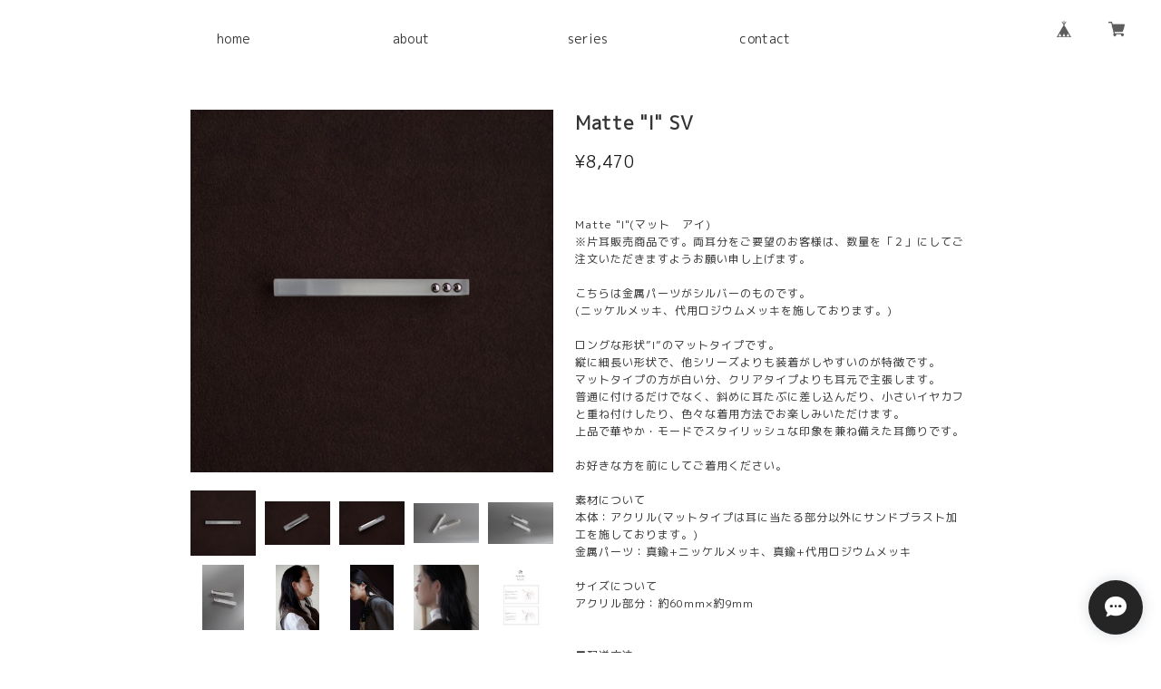

--- FILE ---
content_type: text/html; charset=UTF-8
request_url: https://www.temabaco.com/items/53959336/reviews?format=user&score=&page=1
body_size: 2842
content:
				<li class="review01__listChild">
			<figure class="review01__itemInfo">
				<a href="/items/94549769" class="review01__imgWrap">
					<img src="https://baseec-img-mng.akamaized.net/images/item/origin/819aeadcdc3e93fe2c6c181b11c6b9c3.jpg?imformat=generic&q=90&im=Resize,width=146,type=normal" alt="Matte &quot;egg-wave&quot; G" class="review01__img">
				</a>
				<figcaption class="review01__item">
					<i class="review01__iconImg ico--good"></i>
					<p class="review01__itemName">Matte &quot;egg-wave&quot; G</p>
										<p class="review01__itemVariation">S</p>
										<time datetime="2025-01-05" class="review01__date">2025/01/05</time>
				</figcaption>
			</figure><!-- /.review01__itemInfo -->
								</li>
				<li class="review01__listChild">
			<figure class="review01__itemInfo">
				<a href="/items/69725090" class="review01__imgWrap">
					<img src="https://baseec-img-mng.akamaized.net/images/item/origin/1fc7d742833c54990d555f758ef57823.jpg?imformat=generic&q=90&im=Resize,width=146,type=normal" alt="Matte B01 G" class="review01__img">
				</a>
				<figcaption class="review01__item">
					<i class="review01__iconImg ico--good"></i>
					<p class="review01__itemName">Matte B01 G</p>
										<p class="review01__itemVariation">M</p>
										<time datetime="2024-12-01" class="review01__date">2024/12/01</time>
				</figcaption>
			</figure><!-- /.review01__itemInfo -->
								</li>
				<li class="review01__listChild">
			<figure class="review01__itemInfo">
				<a href="/items/85508305" class="review01__imgWrap">
					<img src="https://baseec-img-mng.akamaized.net/images/item/origin/f58134140aded26ad81520cad99b6c1f.jpg?imformat=generic&q=90&im=Resize,width=146,type=normal" alt="Clear &quot;U/2&quot; G" class="review01__img">
				</a>
				<figcaption class="review01__item">
					<i class="review01__iconImg ico--good"></i>
					<p class="review01__itemName">Clear &quot;U/2&quot; G</p>
										<p class="review01__itemVariation">S</p>
										<time datetime="2024-05-03" class="review01__date">2024/05/03</time>
				</figcaption>
			</figure><!-- /.review01__itemInfo -->
								</li>
				<li class="review01__listChild">
			<figure class="review01__itemInfo">
				<a href="/items/78944667" class="review01__imgWrap">
					<img src="https://baseec-img-mng.akamaized.net/images/item/origin/6e4e5a469b87fedb0a924d26c2164748.jpg?imformat=generic&q=90&im=Resize,width=146,type=normal" alt="Susuki &quot;i&quot; G" class="review01__img">
				</a>
				<figcaption class="review01__item">
					<i class="review01__iconImg ico--good"></i>
					<p class="review01__itemName">Susuki &quot;i&quot; G</p>
										<p class="review01__itemVariation">M</p>
										<time datetime="2024-02-23" class="review01__date">2024/02/23</time>
				</figcaption>
			</figure><!-- /.review01__itemInfo -->
								</li>
				<li class="review01__listChild">
			<figure class="review01__itemInfo">
				<a href="/items/60790448" class="review01__imgWrap">
					<img src="https://baseec-img-mng.akamaized.net/images/item/origin/68083f656add21d754b949bcd1470d30.jpg?imformat=generic&q=90&im=Resize,width=146,type=normal" alt="Logo &quot;CO&quot; G" class="review01__img">
				</a>
				<figcaption class="review01__item">
					<i class="review01__iconImg ico--good"></i>
					<p class="review01__itemName">Logo &quot;CO&quot; G</p>
										<time datetime="2024-02-22" class="review01__date">2024/02/22</time>
				</figcaption>
			</figure><!-- /.review01__itemInfo -->
								</li>
				<li class="review01__listChild">
			<figure class="review01__itemInfo">
				<a href="/items/76359081" class="review01__imgWrap">
					<img src="https://baseec-img-mng.akamaized.net/images/item/origin/f138160820c51b9a6333b7ec409681c8.jpg?imformat=generic&q=90&im=Resize,width=146,type=normal" alt="Kaigara &quot;moonC&quot; G" class="review01__img">
				</a>
				<figcaption class="review01__item">
					<i class="review01__iconImg ico--good"></i>
					<p class="review01__itemName">Kaigara &quot;moonC&quot; G</p>
										<time datetime="2024-02-22" class="review01__date">2024/02/22</time>
				</figcaption>
			</figure><!-- /.review01__itemInfo -->
								</li>
				<li class="review01__listChild">
			<figure class="review01__itemInfo">
				<a href="/items/64469651" class="review01__imgWrap">
					<img src="https://baseec-img-mng.akamaized.net/images/item/origin/6b37ab766134ea13f5d1f01c1f803b28.jpg?imformat=generic&q=90&im=Resize,width=146,type=normal" alt="Try-on　&quot;i&quot; &quot;U&quot; &quot;UC&quot; “H”" class="review01__img">
				</a>
				<figcaption class="review01__item">
					<i class="review01__iconImg ico--good"></i>
					<p class="review01__itemName">Try-on　&quot;i&quot; &quot;U&quot; &quot;UC&quot; “H”</p>
										<time datetime="2023-07-18" class="review01__date">2023/07/18</time>
				</figcaption>
			</figure><!-- /.review01__itemInfo -->
								</li>
				<li class="review01__listChild">
			<figure class="review01__itemInfo">
				<a href="/items/64483125" class="review01__imgWrap">
					<img src="https://baseec-img-mng.akamaized.net/images/item/origin/ac7cb9753e7d14a41d70f73fd3807822.jpg?imformat=generic&q=90&im=Resize,width=146,type=normal" alt="Try-on　C,CC,moonC,B01" class="review01__img">
				</a>
				<figcaption class="review01__item">
					<i class="review01__iconImg ico--good"></i>
					<p class="review01__itemName">Try-on　C,CC,moonC,B01</p>
										<time datetime="2023-07-18" class="review01__date">2023/07/18</time>
				</figcaption>
			</figure><!-- /.review01__itemInfo -->
								</li>
				<li class="review01__listChild">
			<figure class="review01__itemInfo">
				<a href="/items/64482859" class="review01__imgWrap">
					<img src="https://baseec-img-mng.akamaized.net/images/item/origin/36f0c0fc69025dc2259d60b8e6476533.jpg?imformat=generic&q=90&im=Resize,width=146,type=normal" alt="Try-on C=mini,I,e,G,D" class="review01__img">
				</a>
				<figcaption class="review01__item">
					<i class="review01__iconImg ico--good"></i>
					<p class="review01__itemName">Try-on C=mini,I,e,G,D</p>
										<time datetime="2023-07-18" class="review01__date">2023/07/18</time>
				</figcaption>
			</figure><!-- /.review01__itemInfo -->
								</li>
				<li class="review01__listChild">
			<figure class="review01__itemInfo">
				<a href="/items/69737447" class="review01__imgWrap">
					<img src="/i/testpro1.png" alt="Momi &quot;C1dot&quot; G" class="review01__img">
				</a>
				<figcaption class="review01__item">
					<i class="review01__iconImg ico--good"></i>
					<p class="review01__itemName">Momi &quot;C1dot&quot; G</p>
										<time datetime="2023-07-13" class="review01__date">2023/07/13</time>
				</figcaption>
			</figure><!-- /.review01__itemInfo -->
								</li>
				<li class="review01__listChild">
			<figure class="review01__itemInfo">
				<a href="/items/67259398" class="review01__imgWrap">
					<img src="https://baseec-img-mng.akamaized.net/images/item/origin/2e1dd4c89007570e0c3a9f954891e06b.jpg?imformat=generic&q=90&im=Resize,width=146,type=normal" alt="Logo &quot;CO10&quot; G" class="review01__img">
				</a>
				<figcaption class="review01__item">
					<i class="review01__iconImg ico--good"></i>
					<p class="review01__itemName">Logo &quot;CO10&quot; G</p>
										<time datetime="2023-06-09" class="review01__date">2023/06/09</time>
				</figcaption>
			</figure><!-- /.review01__itemInfo -->
						<p class="review01__comment">主張しすぎずそれでいて存在感があり、お気に入りです。
色々なパターンで組み合わせができ、楽しませてくれます。
これからもお迎えしたいです、ありがとうございました。</p>
									<p class="review01__reply">この度はTema&#039;Bacoオンラインショップをご利用くださり、そして素敵なご感想を誠にありがとうございます。
気に入っていただけてとても光栄でうれしく思っております！
Tema&#039;Bacoの製品同士や、お手持ちのアクセサリーとの合わせも楽しんでいただけると嬉しいです！
これからもご愛用いただけますように！</p>
					</li>
				<li class="review01__listChild">
			<figure class="review01__itemInfo">
				<a href="/items/60790448" class="review01__imgWrap">
					<img src="https://baseec-img-mng.akamaized.net/images/item/origin/68083f656add21d754b949bcd1470d30.jpg?imformat=generic&q=90&im=Resize,width=146,type=normal" alt="Logo &quot;CO&quot; G" class="review01__img">
				</a>
				<figcaption class="review01__item">
					<i class="review01__iconImg ico--good"></i>
					<p class="review01__itemName">Logo &quot;CO&quot; G</p>
										<time datetime="2023-06-09" class="review01__date">2023/06/09</time>
				</figcaption>
			</figure><!-- /.review01__itemInfo -->
								</li>
				<li class="review01__listChild">
			<figure class="review01__itemInfo">
				<a href="/items/74554798" class="review01__imgWrap">
					<img src="https://baseec-img-mng.akamaized.net/images/item/origin/a9a78319bff3fd6789b639d176f6d6c0.jpg?imformat=generic&q=90&im=Resize,width=146,type=normal" alt="Clear &quot;moonC&quot; G" class="review01__img">
				</a>
				<figcaption class="review01__item">
					<i class="review01__iconImg ico--good"></i>
					<p class="review01__itemName">Clear &quot;moonC&quot; G</p>
										<time datetime="2023-06-09" class="review01__date">2023/06/09</time>
				</figcaption>
			</figure><!-- /.review01__itemInfo -->
								</li>
				<li class="review01__listChild">
			<figure class="review01__itemInfo">
				<a href="/items/64469651" class="review01__imgWrap">
					<img src="https://baseec-img-mng.akamaized.net/images/item/origin/6b37ab766134ea13f5d1f01c1f803b28.jpg?imformat=generic&q=90&im=Resize,width=146,type=normal" alt="Try-on　&quot;i&quot; &quot;U&quot; &quot;UC&quot; “H”" class="review01__img">
				</a>
				<figcaption class="review01__item">
					<i class="review01__iconImg ico--good"></i>
					<p class="review01__itemName">Try-on　&quot;i&quot; &quot;U&quot; &quot;UC&quot; “H”</p>
										<time datetime="2022-12-14" class="review01__date">2022/12/14</time>
				</figcaption>
			</figure><!-- /.review01__itemInfo -->
						<p class="review01__comment">とてもよかったです。
SMLのぱっと見の違いはほとんど分からないのですが、着けてみるとそれぞれ感じ方が違いました。
私は右と左でサイズが分かれました。自分の耳たぶの厚みが左右微妙に違うなんて考えたこともなかったので驚きました。
なんだかサイズが合わないような気がすると後になってから後悔するよりも、ずっと安価で確実だと思います。</p>
									<p class="review01__reply">この度はご丁寧なレビュー、そして貴重なご意見をを誠にありがとうございます。ご試着を楽しんでいただけたのが伝わってきまして大変嬉しいです。
左右で違う場合は、もし許容範囲内であれば小さい方に合わせていただくと、より安心してお使いいただけます。
もしそれでも難しい場合は、遠慮なくご相談くださいませ。
今回のご試着が今後の参考になれば幸いです！
</p>
					</li>
				<li class="review01__listChild">
			<figure class="review01__itemInfo">
				<a href="/items/64482859" class="review01__imgWrap">
					<img src="https://baseec-img-mng.akamaized.net/images/item/origin/36f0c0fc69025dc2259d60b8e6476533.jpg?imformat=generic&q=90&im=Resize,width=146,type=normal" alt="Try-on C=,I,e,G,D" class="review01__img">
				</a>
				<figcaption class="review01__item">
					<i class="review01__iconImg ico--good"></i>
					<p class="review01__itemName">Try-on C=,I,e,G,D</p>
										<time datetime="2022-12-14" class="review01__date">2022/12/14</time>
				</figcaption>
			</figure><!-- /.review01__itemInfo -->
						<p class="review01__comment">試着サンプルをお願いしてみて本当に良かったです。
自分に似合うデザインやサイズを、ゆっくり自分のリラックスできる環境で考えられます。
自分の耳の大きさや耳たぶの幅、厚みとのバランス感も知れました。</p>
									<p class="review01__reply">嬉しいお言葉を誠にありがとうございます！
お好きなサイズ感やデザインをご確認いただけてこちらも嬉しいです。
今後も何かございましたら遠慮なくご相談くださいませ…！</p>
					</li>
				<li class="review01__listChild">
			<figure class="review01__itemInfo">
				<a href="/items/64483125" class="review01__imgWrap">
					<img src="https://baseec-img-mng.akamaized.net/images/item/origin/ac7cb9753e7d14a41d70f73fd3807822.jpg?imformat=generic&q=90&im=Resize,width=146,type=normal" alt="Try-on　C,CC,B01" class="review01__img">
				</a>
				<figcaption class="review01__item">
					<i class="review01__iconImg ico--good"></i>
					<p class="review01__itemName">Try-on　C,CC,B01</p>
										<time datetime="2022-12-14" class="review01__date">2022/12/14</time>
				</figcaption>
			</figure><!-- /.review01__itemInfo -->
						<p class="review01__comment">気になるデザインのものを具体的にイメージしながら購入を検討できます</p>
									<p class="review01__reply">この度はレビューいただき誠にありがとうございます！
今後も何かございましたらお気軽にご相談くださいませ！</p>
					</li>
				<li class="review01__listChild">
			<figure class="review01__itemInfo">
				<a href="/items/60790184" class="review01__imgWrap">
					<img src="https://baseec-img-mng.akamaized.net/images/item/origin/6064e3bb70b61ebd7821b2a578e1917f.jpg?imformat=generic&q=90&im=Resize,width=146,type=normal" alt="Clear &quot;CCdot&quot; SV" class="review01__img">
				</a>
				<figcaption class="review01__item">
					<i class="review01__iconImg ico--good"></i>
					<p class="review01__itemName">Clear &quot;CCdot&quot; SV</p>
										<time datetime="2022-06-18" class="review01__date">2022/06/18</time>
				</figcaption>
			</figure><!-- /.review01__itemInfo -->
						<p class="review01__comment">Tema&#039;Bacoさんは、毎回過不足のない梱包で届くので安心です。
今回注文した作品はイヤーカフやリングとして身につけられるので、沢山活躍してくれるはずです。実際に身に着けてみましたが、さりげない存在感で可愛いです。
Tema&#039;Bacoさんの作品はアクリルの部分が多いので、色んな場面で身に着けて、オシャレをさりげなく楽しむことができるのが最大の魅力だと思います。
今後のご活躍も目が離せません！</p>
									<p class="review01__reply">いつもTema&#039;Bacoオンラインショップをご利用くださり、そして素敵なご感想も誠にありがとうございます。
主張は強すぎず、だけど無さすぎず、身に着けている方にスッと馴染んでいくようなアクセサリーを目指しているので、まさにそのように楽しんでいただけていることがとてもうれしいです・・・！
梱包も問題なく安心いたしました！
今後もいろいろな場面でお好きなコーディネートを楽しんでいただけると嬉しいです！</p>
					</li>
				<li class="review01__listChild">
			<figure class="review01__itemInfo">
				<a href="/items/60789580" class="review01__imgWrap">
					<img src="https://baseec-img-mng.akamaized.net/images/item/origin/ada8ddf2a1510a5787f8deae3f6e7ecb.jpg?imformat=generic&q=90&im=Resize,width=146,type=normal" alt="Clear &quot;CCmini&quot; G" class="review01__img">
				</a>
				<figcaption class="review01__item">
					<i class="review01__iconImg ico--good"></i>
					<p class="review01__itemName">Clear &quot;CCmini&quot; G</p>
										<time datetime="2022-04-05" class="review01__date">2022/04/05</time>
				</figcaption>
			</figure><!-- /.review01__itemInfo -->
								</li>
				<li class="review01__listChild">
			<figure class="review01__itemInfo">
				<a href="/items/60790010" class="review01__imgWrap">
					<img src="https://baseec-img-mng.akamaized.net/images/item/origin/e1221e176b9b03b78570835b43370817.jpg?imformat=generic&q=90&im=Resize,width=146,type=normal" alt="Clear &quot;CCplate&quot; G" class="review01__img">
				</a>
				<figcaption class="review01__item">
					<i class="review01__iconImg ico--good"></i>
					<p class="review01__itemName">Clear &quot;CCplate&quot; G</p>
										<time datetime="2022-04-05" class="review01__date">2022/04/05</time>
				</figcaption>
			</figure><!-- /.review01__itemInfo -->
								</li>
				<li class="review01__listChild">
			<figure class="review01__itemInfo">
				<a href="/items/43500276" class="review01__imgWrap">
					<img src="https://baseec-img-mng.akamaized.net/images/item/origin/5b3e325eb429d1fa7b0641bd9ae3fad8.jpg?imformat=generic&q=90&im=Resize,width=146,type=normal" alt="Clear &quot;i&quot; G" class="review01__img">
				</a>
				<figcaption class="review01__item">
					<i class="review01__iconImg ico--good"></i>
					<p class="review01__itemName">Clear &quot;i&quot; G</p>
										<time datetime="2022-04-05" class="review01__date">2022/04/05</time>
				</figcaption>
			</figure><!-- /.review01__itemInfo -->
						<p class="review01__comment">包装の段階から可愛くてワクワクしました！
もちろん本体も可愛く、着けるとテンションが上がります！
そして、手書きのメッセージも嬉しかったです。
注文した3点、それぞれ重ね付けして楽しみたいです♪</p>
									<p class="review01__reply">この度はご注文誠にありがとうございます！
無事に届き、そして素敵なお言葉までいただけて大変嬉しく思っております。
お客様の日常がより彩り豊かになりますように。
お迎えいただいた3点をご自分の色に染めながら楽しんでいただけると嬉しいです！
また何かございましたらお気軽にご連絡くださいませ。</p>
					</li>
		

--- FILE ---
content_type: text/css
request_url: https://thebase.com/css/shopTemplate/v4/shop_107.css?1761880186595
body_size: 6095
content:
body {
    color: #777;
    font-size: 13px;
    -webkit-font-smoothing: antialiased;
    line-height: 19px;
    margin: 0;
}
body {
        background-color:#CEB5FF;
        font-family: Lato,"ヒラギノ角ゴ ProN W3", "Hiragino Kaku Gothic ProN", "メイリオ", Meiryo, sans-serif;
    }

h1 {
    font-size: 21px;
    line-height: 26px;
    line-height: 60px;
    margin: 0 0 20px;
    word-wrap: break-word;
}

h2 {
    font-size: 15px;
    font-weight: 700;
    line-height: 19px;
    margin: 0 0 10px;
}

p {
    margin: 10px 0;
}

img {
    border-style: none;
}
li {
    list-style-type: none;
}

.row {
    color: #b6b6b6;
    font-size: 0;
    line-height: 0;
    padding: 0;
}

.column {
    display: inline-block;
    /* Fix for Internet Explorer 7 */
    *display: inline;
    font-size: 14px;
    line-height: 30px;
    margin-right: 10px;
    vertical-align: top;
    zoom: 1;
}

header {
    max-width: 960px;
    position: relative;
    word-wrap: break-word;
}
header {
        margin: 80px auto 50px;
    }


header h1 a {
    color: #777;
    display: block;
    -webkit-font-smoothing: antialiased;
    text-decoration: none;
    -webkit-transition-duration: 0.3s;
    -moz-transition-duration: 0.3s;
    -o-transition-duration: 0.3s;
    transition-duration: 0.3s;
}

header h1 a:hover {
    color: #b6b6b6;
}

#search_container {
    display: inline-block;
    /* Fix for Internet Explorer 7 */
    *display: inline;
    margin: 18px 0 0 10px;
    vertical-align: bottom;
    zoom: 1;
}

.wrap {
    margin: 0 auto;
    max-width: 960px;
    text-align: center;
}

#logotype {
    font-size: 62px;
    font-weight: bold;
    line-height: 68px;
    margin: 0 auto 10px;
    text-transform: uppercase;
    width: 960px;
}


#main_navigation {
    display: inline;
    float: right;
    margin-right: 0;
}

#main_navigation ul {
    border-bottom: 1px solid #ddd;
    font-size: 24px;
    margin-top: 18px;
}

#main_navigation li {
    display: inline-block;
    *display: inline;
    font-size: 24px;
    line-height: 30px;
    margin: 0 5px;
    max-width: 400px;
    overflow: hidden;
    text-overflow: ellipsis;
    white-space: nowrap;
    *zoom: 1;
}

#main_navigation .child_navigation a {
    font-size: 14px;
    line-height: 17px;
}

#base_search input {
    background: url(//dhskp7m6mg2zv.cloudfront.net/theme_assets/1839/magglas.png)
        no-repeat 5px 50% #fff;
    border: 1px solid #d2d2d2;
    -webkit-border-radius: 20px;
    -moz-border-radius: 20px;
    border-radius: 20px;
    color: #999;
    font-size: 15px;
    font-weight: 400;
    line-height: 18px;
    margin: 0;
    padding: 2px 10px 2px 23px;
    position: relative;
    top: 2px;
    width: 100px;
}

#base_search input:focus {
    color: #000;
    outline: 0;
}

#base_search_results {
    background-color: #fff;
    border: 1px solid #d5d5d5;
    -webkit-border-radius: 5px;
    -moz-border-radius: 5px;
    border-radius: 5px;
    -webkit-box-shadow: 0 3px 5px rgba(0, 0, 0, 0.2);
    -moz-box-shadow: 0 3px 5px rgba(0, 0, 0, 0.2);
    box-shadow: 0 3px 5px rgba(0, 0, 0, 0.2);
    font-size: 16px;
    left: auto;
    line-height: 19px;
    right: 2px;
    top: 29px;
}


#base_search_results .item {
    border-top: 1px solid #d5d5d5;
}

#base_search_results .title {
    font-weight: 700;
}

#base_search_results .price {
    color: #999;
    font-size: 13px;
    font-weight: 700;
    line-height: 16px;
}

.product_list li {
    -webkit-border-radius: 5px;
    -moz-border-radius: 5px;
    -ms-border-radius: 5px;
    -o-border-radius: 5px;
    border-radius: 5px;
    box-shadow: 2px 3px 2px 1px #e5e5e5;
    font-size: 14px;
    font-weight: 700;
    line-height: 21px;
    margin: 10px;
    overflow: hidden;
    text-align: left;
    width: 300px;
}

.product_list li:active {
    box-shadow: none;
}
.product_list li a {
    -webkit-border-radius: 5px;
    -moz-border-radius: 5px;
    -ms-border-radius: 5px;
    -o-border-radius: 5px;
    border-radius: 5px;
    color: #989898;
    display: block;
    padding: 0;
    text-decoration: none;
    -webkit-transition-duration: 0.3s;
    -moz-transition-duration: 0.3s;
    -o-transition-duration: 0.3s;
    transition-duration: 0.3s;
}
.product_list li a:hover {
    filter: alpha(opacity=70); /* ie lt 8 */
    -ms-filter: "alpha(opacity=70)"; /* ie 8 */
    -moz-opacity: 0.7;
    opacity: 0.7; /* FF lt 1.5, Netscape */
    -khtml-opacity: 0.7; /* Safari 1.x */
    zoom: 1;
}
.product_list li a:active {
    box-shadow: none;
    left: 2px;
    position: relative;
    top: 2px;
}
.product_list li a .item-detail {
    background: #fff;
    height: 110px;
    position: relative;
}
.product_list li a .item-detail .labels {
    display: flex;
    justify-content: center;
}
.product_list li a .item-detail .labels p {
    margin: 0;
}
.product_list li a .item-detail .labels p:not(:first-child) {
    margin-left: 10px;
}
.product_list li a .item-detail h2 {
    height: 40px;
    line-height: 20px;
    overflow: hidden;
}
.product_list li a .item-detail .soldout {
    background-color: rgba(152, 152, 152, 0.8);
    bottom: 0;
    -ms-filter: "progid:DXImageTransform.Microsoft.Gradient(GradientType=0,StartColorStr=#77000000,EndColorStr=#77000000)";
    filter: progid:DXImageTransform.Microsoft.Gradient(GradientType=0,StartColorStr=#7000,EndColorStr=#7000);
    left: 0;
    line-height: 110px;
    padding: 0;
    position: absolute;
    right: 0;
    top: 0;
}
.product_list li a .item-detail .soldout:not(:target) {
    -ms-filter: none;
    filter: none;
}

.product_list li a .item-detail .soldout p {
    color: #fff;
    font-size: 24px;
    font-weight: normal;
    letter-spacing: 3px;
    margin: 0;
    text-align: center;
}
.product_list .image_container {
    background-color: #fff;
    -webkit-border-top-left-radius: 4px;
    -moz-border-top-left-radius: 4px;
    -o-border-top-left-radius: 4px;
    border-top-left-radius: 4px;
    -webkit-border-top-right-radius: 4px;
    -moz-border-top-right-radius: 4px;
    -o-border-top-right-radius: 4px;
    border-top-right-radius: 4px;
    height: 300px;
    line-height: 300px;
    margin-top: 1px;
    overflow: hidden;
    text-align: center;
}
.product_list .image_container img {
    background-color: #fff;
    -webkit-border-radius: 5px 5px 0 0;
    -moz-border-radius: 5px 5px 0 0;
    -ms-border-radius: 5px 5px 0 0;
    -o-border-radius: 5px 5px 0 0;
    border-radius: 5px 5px 0 0;
    display: inline-block;
    max-height: 300px;
    max-width: 300px;
    vertical-align: middle;
}
.product_list h2 {
    margin: 0 auto;
    overflow: hidden;
    padding: 20px 0 0;
    text-align: center;
    width: 230px;
    word-wrap: break-word;
}
.product_list .price {
    text-align: center;
}
.product_list .discountPrice {
    color: #e75c5c;
    margin: 0;
    padding: 0;
    text-align: center;
}
.product_list .discountPrice__ratio {
    border: 1px solid #e75c5c;
    display: inline-block;
    font-size: 12px;
    font-weight: bold;
    line-height: 18px;
    margin-right: 5px;
    padding: 0 5px;
    vertical-align: top;
}
.product_list .discountPrice__calcPrice {
    display: inline-block;
    font-size: 14px;
    font-weight: bold;
    line-height: 19px;
    padding-top: 1px;
    vertical-align: top;
    white-space: nowrap;
}
.product_list .comingSoon {
    color: #11beae;
    font-size: 14px;
    margin: 0;
    padding: 0;
    text-align: center;
}
.product_list .preOrder, .product_list .lottery, .product_list .takeout, .product_list .community {
    border: 1px solid #252525;
    border-radius: 2px;
    color: #252525;
    font-size: 10px;
    font-weight: bold;
    padding: 0;
    text-align: center;
    line-height: 18px;
    width: 70px;
    margin: 4px auto 0;
}
.product_list .community {
    background-color: #f2bb31;
    border: 1px solid #f2bb31;
    color: #fff;
}
a:hover .show_on_hover {
    opacity: 1;
}

#product_info {
    margin: 40px auto;
    width: 980px;
}

#product_info .image_container {
    background-color: #f6f6f6;
    width: 640px;
}

#product_info .image_container img {
    max-width: 640px;
}

#product_info .details_container {
    margin-left: 40px;
    text-align: left;
    width: 300px;
}

#product_info h1 {
    margin: 0 0 3px;
}

#product_info .price {
    font-size: 15px;
    font-weight: 600;
    line-height: 18px;
    margin: 2px 0;
}

#product_info .currency {
    font-size: 14px;
    margin-left: 1px;
}

#product_info .description {
    color: #222;
    font-size: 13px;
    line-height: 19px;
    margin: 18px 0;
}

#product_info .variations_container {
    margin: 10px 0;
}

#product_info .add_to_cart {
    margin: 20px 0;
}

#product_info .out_of_stock {
    color: indianRed;
    font-style: italic;
    margin: 30px 0;
}

#product_info .terms {
    font-size: 11px;
    line-height: 15px;
    text-align: left;
}

#product_info .terms .link {
    margin-top: 10px;
}

#product_info .terms a {
    color: #999;
}

#product_info .terms a:hover {
    color: indianRed;
}

#related_products {
    border-top: 1px dashed indianRED;
    margin-top: 80px;
    padding: 70px;
}

.base_add_to_cart_button {
    background-color: #e3e6e4;
    border: 0;
    -webkit-border-radius: 30px;
    -moz-border-radius: 30px;
    border-radius: 30px;
    color: #939494;
    cursor: pointer;
    font-size: 15px;
    font-weight: 700;
    line-height: 18px;
    min-width: 120px;
    padding: 8px 12px;
    text-align: center;
    -webkit-transition: background-color 0.2s ease-in-out,
        color 0.2s ease-in-out;
    -moz-transition: background-color 0.2s ease-in-out, color 0.2s ease-in-out;
    -ms-transition: background-color 0.2s ease-in-out, color 0.2s ease-in-out;
    -o-transition: background-color 0.2s ease-in-out, color 0.2s ease-in-out;
    transition: background-color 0.2s ease-in-out, color 0.2s ease-in-out;
}


.base_add_to_cart_button:active {
    background-color: #0d629c;
}

.page_container {
    color: #222;
    margin: 40px auto;
    max-width: 800px;
}

.page_container h1 {
    margin: 0 0 20px;
}

#base {
    float: right;
    position: absolute;
    right: 20px;
    top: 10px;
    width: 145px;
}

footer {
    background-color: #fff;
    margin-top: 30px;
    width: 100%;
}

footer ul {
    margin: 0 auto;
    padding: 24px 0 100px;
    width: 960px;
}

footer ul li a {
    color: #333;
    font-size: 12px;
    -webkit-font-smoothing: antialiased;
    text-decoration: none;
    -webkit-transition-duration: 0.3s;
    -moz-transition-duration: 0.3s;
    -o-transition-duration: 0.3s;
    transition-duration: 0.3s;
}

footer ul li a:hover {
    opacity: 0.7;
}

footer ul li {
    float: right;
}
footer ul li.column {
    float: left;
}

/* common */
.clearfix:after {
    clear: both;
    content: ".";
    display: block;
    font-size: 0;
    height: 0;
    visibility: hidden;
}

.clearfix {
    display: inline-block;
}

/* Hides from IE Mac */
* html .clearfix {
    height: 1%;
}
.clearfix {
    display: block;
}
/* End Hack */

/* common
-------------------------------------------------------------- */

.fb-like,
.fb_iframe_widget {
    vertical-align: top;
}

#twitter-widget-0 {
    width: 75px;
}

#twitter-widget-1 {
    width: 75px;
}

/* Pinned Blog
-------------------------------------------------------------- */
.pinnedBlog {
    margin: 0 auto;
    width: 960px;
}
.pinnedBlog .pinnedBlog_title {
    font-size: 12px;

}
.pinnedBlog .pinnedBlog_title {
        padding: 0 10px;
        margin: 0 0 30px;
    }

.pinnedBlog .pinnedBlog_title::before {
    content: "\e919";
    font-family: "shopicon";
    padding: 0 5px 0 0;
}
.pinnedBlog .pinnedBlog_title a {
    color: inherit;
    text-decoration: none;
}
.publish_date.blog_pinned::before {
    content: "\e929";
    font-family: "shopicon";
    padding: 0 2px 0 0;
}

/* body.tempTop
-------------------------------------------------------------- */

/* body.tempDetail
-------------------------------------------------------------- */
#item_page_wrap {
    background-color: #fff;
    -moz-border-radius: 10px;
    -webkit-border-radius: 10px;
    -o-border-radius: 10px;
    -ms-border-radius: 10px;
    border-radius: 10px;
    margin: 0 auto 65px;
    padding: 50px;
    width: 860px;
    word-wrap: break-word;
}

#item_page_wrap #first_column {
    display: inline-block;
    margin-right: 20px;
    text-align: left;
    vertical-align: top;
    width: 400px;
}

#item_page_wrap #second_column {
    display: inline-block;
    text-align: left;
    width: 430px;
}

#item_page_wrap h1 {
    color: #333;
    font-size: 20px;
    font-weight: bold;
    line-height: 1.5em;
    margin-bottom: 40px;
    max-width: 100%;
    text-align: left;
    z-index: 1;
}

#item_page_wrap #item_detail {
    color: #808080;
    font-size: 14px;
    line-height: 1.6em;
    margin: 48px 0 24px;
    text-align: left;
}
#item_page_wrap .item_priceArea {
    margin: 0 0 20px;
}
#item_page_wrap .item_priceArea.item_priceArea--soldOut .item_price,
#item_page_wrap .item_priceArea.item_priceArea--soldOut .discountPrice {
    text-decoration: line-through;
}
#item_page_wrap .item_price {
    color: #1a1a1a;
    font-size: 18px;
    margin-bottom: 30px;
    text-align: left;
}
#item_page_wrap .discountPrice {
    margin: 0 0 30px;
}
#item_page_wrap .discountPrice__default {
    color: #666;
    display: inline-block;
    font-size: 14px;
    line-height: 20px;
    text-decoration: line-through;
    vertical-align: top;
}
#item_page_wrap .discountPrice__ratio {
    border: 1px solid #e75c5c;
    color: #e75c5c;
    display: inline-block;
    font-size: 12px;
    font-weight: bold;
    line-height: 18px;
    margin-left: 10px;
    padding: 0 5px;
    vertical-align: top;
}
#item_page_wrap .discountPrice__calcPrice {
    color: #e75c5c;
    display: inline;
    font-size: 18px;
    font-weight: bold;
    line-height: 40px;
    padding: 10px 0 0;
}
#item_page_wrap .soldout {
    color: #e27b8b;
    font-size: 16px;
    margin: 0 0 0 15px;
}
#item_page_wrap .comingSoon {
    color: #11beae;
    font-size: 16px;
    margin: 0 0 20px;
}

#item_page_wrap .preOrder, #item_page_wrap .lottery, #item_page_wrap .takeout, #item_page_wrap .community {
    margin: 16px 0;
}

#item_page_wrap .preOrder__label, #item_page_wrap .lottery__label, #item_page_wrap .takeout__label, #item_page_wrap .community__label {
    border: 1px solid #252525;
    border-radius: 2px;
    color: #252525;
    display: inline-block;
    font-size: 12px;
    font-weight: bold;
    padding: 6px 6px 4px;
    margin: 0 0 4px 0;
}

#item_page_wrap .preOrder__data, #item_page_wrap .lottery__data {
    font-size: 12px;
    color: #252525;
}

#item_page_wrap .takeout .takeout__data  {
    font-size: 12px;
    margin-top: 4px;
    display: block;
}

#item_page_wrap .lottery > * {
    margin-bottom: 8px;
}

#item_page_wrap #itemAttention {
    border-bottom: 1px solid #cbcbcb;
    color: #999;
    font-size: 11px;
    line-height: 1.1em;
    margin-bottom: 40px;
    padding-bottom: 35px;
    text-align: left;
}
#item_page_wrap #itemAttention .attention {
    line-height: 1.4;
}
#item_page_wrap #itemAttention .attention.deliveryShortestDay {
    border: 1px solid #11BEAE;
    color: #11BEAE;
    display: inline-block;
    font-size: 11px;
    font-weight: bold;
    margin-bottom: 30px;
    padding: 5px 10px;
}
#item_page_wrap #itemAttention .attention.free {
    font-weight: bold;
}
#item_page_wrap #itemAttention .attention.free .free__text {
    color: #11BEAE;
    font-weight: bold;
}
#item_page_wrap #itemAttention   .takeout__text {
    color: #252525;
    cursor: pointer;
    font-weight: bold;
    margin: 0 3px;
    text-decoration: underline;
}
#item_page_wrap #itemAttention .attention.salesPeriod {
}
#item_page_wrap #itemAttention .attention.salesPeriod.salesPeriod--term {
    background: #ceefeb;
    border: 1px solid #11beae;
    color: #11beae;
    font-size: 13px;
    font-weight: bold;
    line-height: 1.7;
    margin-bottom: 36px;
    padding: 10px 0 10px 14px;
}
#item_page_wrap #itemAttention .attention.salesPeriod.salesPeriod--willStart {
    background: #ceefeb;
    border: 1px solid #11beae;
    color: #11beae;
    font-size: 13px;
    font-weight: bold;
    line-height: 1.7;
    margin-bottom: 30px;
    padding: 10px 0 10px 14px;
    text-align: center;
}
#item_page_wrap #itemAttention .attention.salesPeriod.salesPeriod--available {
}
#item_page_wrap #itemAttention .attention.salesPeriod.salesPeriod--willEnd {
}
#item_page_wrap #itemAttention .attention.salesPeriod.salesPeriod--finish {
    border: 1px solid #999;
    color: #999;
    font-size: 13px;
    font-weight: bold;
    line-height: 1.7;
    margin-bottom: 36px;
    padding: 10px 0 10px 14px;
    text-align: center;
}

#item_page_wrap #purchase_form #itemSelect {
    font-size: 20px;
}
#item_page_wrap #purchase_form #itemSelect label {
    font-size: 14px;
}
#item_page_wrap #purchase_form #itemSelect select {
    margin-bottom: 0;
}
#item_page_wrap #purchase_form input,
#item_page_wrap #purchase_form select {
    width: 100%;
    display: block;
    box-sizing: border-box;
    margin-bottom: 16px;
    overflow: hidden;
    text-overflow: ellipsis;
    white-space: nowrap;
    word-wrap: normal;
}

#item_page_wrap #purchase_form #itemSelect input::placeholder {
    font-size: 14px;
    color: #CCCCCC;
}

#item_page_wrap #purchase_form label {
    font-size: 14px;
    margin: 16px 0 8px 0;
    line-height: 1em;
    display: block;
}

#item_page_wrap #purchase_form .itemOption__caption {
    font-size: 12px;
    margin: 8px 0 8px 0;
    line-height: 1.5em;
    display: block;
}

#item_page_wrap #purchase_form .itemOption__bottomCaptionBlock {
    margin-top: -8px;
}

#item_page_wrap #purchase_form .itemOption__caption--error {
    float: left;
    font-size: 12px;
    line-height: 1em;
    display: block;
    color: #F07F7F;
}

#item_page_wrap #purchase_form .itemOption__count {
    float: right;
    font-size: 12px;
    line-height: 1em;
    display: block;
    color: #777777;
}

#item_page_wrap #purchase_form .itemOption__count--error {
    color: #F07F7F;
}

#item_page_wrap #purchase_form #itemSelect .itemOption__input[data-dirty="true"][data-has-error="true"] {
    border: #F07F7F 1px solid;
}

#item_page_wrap #purchase_form #amountSelect#amountSelect {
    width:auto;
    max-width: 375px;
}

#item_page_wrap #purchase_form .purchaseButton {
    margin-top: 10px;
}
#item_page_wrap #purchase_form .purchaseButton .purchaseButton__btn {
    background-color: #4d4d4d;
    border: none;
    color: #fff;
    cursor: pointer;
    display: block;
    font-size: 15px;
    -webkit-font-smoothing: antialiased;
    font-weight: bold;
    height: 50px;
    line-height: 50px;
    margin: 30px 0 0;
    padding: 0;
    text-align: center;
    text-decoration: none;
    -webkit-transition-duration: 0.2s;
    -moz-transition-duration: 0.2s;
    -o-transition-duration: 0.2s;
    transition-duration: 0.2s;
    -webkit-transition-timing-function: ease-in-out;
    -moz-transition-timing-function: ease-in-out;
    -o-transition-timing-function: ease-in-out;
    transition-timing-function: ease-in-out;
    width: 100%;
}
#item_page_wrap #purchase_form .purchaseButton .purchaseButton__btn:hover {
    filter: alpha(opacity=60); /* ie lt 8 */
    -ms-filter: "alpha(opacity=60)"; /* ie 8 */
    -moz-opacity: 0.6;
    opacity: 0.6; /* FF lt 1.5, Netscape */
    -khtml-opacity: 0.6; /* Safari 1.x */
    zoom: 1;
}
#item_page_wrap
#purchase_form
.purchaseButton
.purchaseButton__btn.purchaseButton__btn--comingSoonStay:disabled {
    cursor: not-allowed;
    opacity: 0.6;
}

#item_page_wrap
#purchase_form
.purchaseButton
.purchaseButton__btn.purchaseButton__btn--notApplying:disabled {
    cursor: not-allowed;
    opacity: 0.6;
}
#item_page_wrap #purchase_form .purchaseButton .purchaseButton__btn:disabled {
    background: #d6d6d6;
    cursor: not-allowed;
}

#item_page_wrap #purchase_form .purchaseButton .purchaseButton__btn:disabled:hover {
    opacity: 1;
}

/*
 *#social
 */
#item_page_wrap .shareButtons {
    clear: both;
    margin: 60px 0 0;
}
#item_page_wrap #embedded_tag {
    text-align: center;
}
#item_page_wrap p {
    margin: 5px 0;
}
#item_page_wrap #embedded_tag p {
    color: #b6b6b6;
    font-size: 0.8em;
}
#item_page_wrap #embedded_tag textarea {
    width: 80%;
}

/* jquery.bxslider */
#item_page_wrap .bxslider {
    display: block;
    margin: 0;
    padding: 0;
    position: relative;
}
#item_page_wrap .bxslider .img_box {
    height: 400px;
    line-height: 400px;
    text-align: center;
    vertical-align: middle;
    width: 400px;
}
#item_page_wrap .bxslider .img_box img {
    margin-top: -1px;
    max-height: 400px;
    max-width: 400px;
    vertical-align: middle;
}
#item_page_wrap #bx-pager {
    margin: 20px -10px 0 0;
    overflow: hidden;
    width: 410px;
}
#item_page_wrap #bx-pager a {
    float: left;
    margin: 0 10px 10px 0;
    max-height: 72px;
    max-width: 72px;
}
#item_page_wrap #bx-pager a:first-child {
    margin-left: 0;
}
#item_page_wrap #bx-pager .small_img_box {
    cursor: pointer;
    height: 72px;
    line-height: 72px;
    text-align: center;
    vertical-align: middle;
    width: 72px;
}
#item_page_wrap #bx-pager .small_img_box img {
    max-height: 72px;
    max-width: 72px;
    vertical-align: middle;
}

#reportMessage {
    background-color: #dff0d8;
    border-color: #d6e9c6;
    -webkit-border-radius: 4px;
    -moz-border-radius: 4px;
    border-radius: 4px;
    color: #468847;
    font-size: 14px;
    margin: 20px;
    padding: 14px;
}

#reportBtn {
    float: left;
    text-decoration: none;
}

#reportBtn a {
    color: #989898;
    cursor: pointer;
    display: block;
    font-size: 11px;
    margin-top: 2px;
    text-decoration: none;
}
#reportBtn a:hover {
    text-decoration: underline;
}

#reportBtn a button {
    cursor: pointer;
    font-size: 10px;
    padding: 2px;
}

header nav .menu {
    float: left;
    list-style: none;

    padding: 0;
}
header nav .menu {
        margin: 0;
    }

header nav .menu li {
    display: inline-block;
    float: left;
    font-size: 14px;
    letter-spacing: 0.3px;
    margin-left: 20px;
    padding: 8px 0;
    text-align: center;
    text-transform: uppercase;
}

nav .menu li:first-child {
    margin-left: 0;
}

nav .menu li:hover {
    border-bottom: 1px solid;
    height: 18px;
}

nav .menu li a {
    margin-bottom: 5px;
    padding: 8px 15px;
    text-decoration: none;
}

nav .menu li #category-menu span {
    padding: 0 15px;
}

nav .menu .languageSelect {
    margin: 0 !important;
    padding: 0 !important;
}

nav .menu .languageSelect:hover {
    border: none;
}

nav .menu .languageSelect #i18 select {
    border: none;
    border-radius: 5px;
}

.template #category-menu {
    display: block;
}
.template #category-menu span {
    cursor: pointer;
}
.template #category-menu .category-list {
    display: none;
}
.template #category-menu:hover .category-list {
    display: block;
    padding: 20px 0 0;
    position: absolute;
    z-index: 9999;
}
.template #category-menu .category-list ul {
    background-color: #fff;
    border: 1px solid #ccc;
    border-radius: 5px;
    box-shadow: 0 1px 3px rgb(100, 100, 100);
    cursor: pointer;
    margin: 0;
    min-width: 100px;
    padding: 10px;
}
.template #category-menu .category-list ul li {
    border: none;
    float: none;
    height: auto;
    line-height: 26px;
    margin: 0;
    padding: 0;
    position: relative;
    text-align: left;
    width: 100%;
}
.template #category-menu .category-list ul li a {
    display: inline;
    font-size: 12px;
    font-weight: normal;
    letter-spacing: 1px;
    line-height: 18px;
}
.template #category-menu .category-list ul li a:hover {
    border-bottom: none;
    text-decoration: underline;
}

.template header nav .menu li #category-menu:hover .category-list ul li {
    display: block;
}

.template .navigation #category-menu:hover .category-list {
    padding: 12px 0 0;
}

.template ul.menu li #category-menu .category-list ul {
    border-radius: 0;
    padding: 0;
}
.template ul.menu li #category-menu .category-list ul li {
    border-bottom: solid 1px #bfbfbf;
    -webkit-transition-duration: 0.2s;
    -moz-transition-duration: 0.2s;
    -o-transition-duration: 0.2s;
    transition-duration: 0.2s;
}
.template ul.menu li #category-menu .category-list ul li:hover {
    background-color: #ccc;
}
.template ul.menu li #category-menu .category-list ul li:last-child {
    border-bottom: none;
}
.template ul.menu li #category-menu .category-list ul li a {
    display: block;
    margin: 0;
    max-width: 400px;
    /* ▼1行制限 */
    overflow: hidden;
    padding: 10px 20px;
    text-overflow: ellipsis;
    white-space: nowrap;
    /* ▲1行制限 */
}
.template ul.menu li #category-menu .category-list ul li a:hover {
    text-decoration: none;
}

/* 中カテゴリを表示 */
.template
#category-menu
.appsItemCategoryTag_child
.appsItemCategoryTag_lowerchild {
    display: none;
    left: 99%;
    position: absolute;
    top: -1px;
    z-index: -1;
}

.template #category-menu .appsItemCategoryTag_lowerchild:hover,
.template
#category-menu
.appsItemCategoryTag_child:hover
.appsItemCategoryTag_lowerchild {
    display: block;
}

/* .categoryTitle01
-------------------------------------------------------------- */
.tempTop .categoryTitle01 {
    clear: both;
    font-size: 20px;
    font-weight: bold;
    line-height: 1.1;

}
.tempTop .categoryTitle01 {
        margin: 50px 0 0;
    }


/* .childCategoryList01
-------------------------------------------------------------- */
.childCategoryList01 {
    margin: 0;
    overflow: hidden;
    padding: 10px 0 0;
}

.childCategoryList01_child {
    float: left;
    font-size: 14px;
    margin: 0 30px 0 0;
    padding: 7px 0;
}

.childCategoryList01_link {
    text-decoration: none;
}
.childCategoryList01_link:hover {
    text-decoration: underline;
}

/*******************************************************************/
/*******************************************************************/
/*******************************************************************/
/*******************************************************************/
/*******************************************************************/

/*====================================================================
 common
====================================================================*/
body.template {
}

.mainHeaderNavColor,
.childCategoryList01_link,
.categoryTitle01 {
    color: #333;
}
.logoText {
        color: #333;
    }


/* clearfix */
.clearfix {
    zoom: 1;
}
.clearfix:after {
    clear: both;
    content: "";
    display: block;
}

.boxRight {
    float: right !important;
}

section.tmpBox {
    background-color: #fff;
    border-radius: 5px;
    color: #333;
    line-height: 1.4em;
    margin: 0 auto;
    padding: 50px 0;
    text-align: center;
    width: 960px;
}

#header {
}

#header h1 {
    max-width: 960px;
}
#header h1 {
        margin-bottom: 50px;
    }


#header h1 a {
    font-size: 37px;
    font-weight: 100;
    line-height: 37px;
    margin-bottom: 30px;
    text-transform: uppercase;
    word-wrap: break-word;
}

#header h1 a:hover {
    text-decoration: none;
}
#header #logo {
    display: inline;
    margin-bottom: 40px;
    max-width: 960px;
}
#header #logo img {
    max-width: 960px;
}
#header #logo img {
        vertical-align:top;
    }


/* mainFooter */
#mainFooter {
}
#mainFooter ul li {
    float: left;
    line-height: 20px;
    margin: 0 30px 0 0;
}
#mainFooter ul li:last-child {
    margin-right: 0;
}
#mainFooter .socialBtnList {
}
#mainFooter .sns {
    float: left;
}
#mainFooter .sns.fb {
    float: right;
    margin: 0 0 0 16px;
}
#mainFooter .sns.tw {
    float: left;
    margin: 0;
}
#mainFooter .sns.tw iframe {
    vertical-align: top;
}

/*====================================================================
 common: 対象ページ郡
====================================================================*/
.template #category-menu .category-list ul a {
    color: #000;
}

/**
 * page: shop.ctp
 * about: body.tempTop
 *************************************/
body.tempTop {
}

/* クラス構成 */

/**
 * page: shop.ctp
 * about: body.tempDetail
 *************************************/
body.tempDetail {
}

/**
 * page: shop.ctp
 * about: body.tempTop
 *************************************/

/* 送料詳細 */
#postageInfoLayer p {
    text-align: left;
}
#postageInfoLayer p a {
    color: #999;
    display: inline;
}
#postageInfoLayer p a:hover {
    text-decoration: underline;
}

/*====================================================================
 about
====================================================================*/

.main {
    background: #fff;
    -webkit-border-radius: 8px;
    -moz-border-radius: 8px;
    border-radius: 8px;
    height: auto;
    margin: 0 auto 30px;
    width: 960px;
}

.main #about {
    margin: 0 auto;
    padding: 65px 0;
    width: 840px;
}

.main #about h2 {
    border-bottom: 1px solid #e5e5e5;
    font-size: 34px;
    font-weight: normal;
    letter-spacing: 5px;
    margin-bottom: 75px;
    padding-bottom: 40px;
    text-align: left;
    text-transform: uppercase;
}

.main #about a {
    text-decoration: none;
}

.main #about a {
    color: #808080;
}

.main #about p {
    color: #808080;
    font-size: 13px;
    line-height: 1.5em;
    text-align: left;
}

.main #about .social {
    margin: 40px 0 0;
    text-align: center;
    width: 100%;
}
.main #about .social > ul {
    display: inline-block;
}
.main #about .social ul li {
    float: left;
    margin-right: 15px;
}
.main #about .social ul li:last-child {
    margin-right: 0;
}

/*====================================================================
 inquiry: お問い合わせ
====================================================================*/

.inquirySection {
    padding: 50px;
}
.inquirySection h1 {
    color: #4d4d4d;
    font-size: 30px;
    letter-spacing: 3px;
    line-height: 30px;
    text-align: left;
    text-transform: uppercase;
}

.inquirySection p {
    color: #333;
    font-size: 13px;
    line-height: 13px;
    text-align: left;
}

.inquirySection form {
    border-top: solid 1px #cbcbcb;
    padding: 50px 0 0;
    width: 840px;
}
.inquirySection dl {
    margin: 0 auto;
    text-align: left;
    width: 650px;
}
.inquirySection dl dt {
    color: #666;
    font-size: 16px;
    line-height: 16px;
    margin-bottom: 5px;
}
.inquirySection dl dt span {
    color: #fb7c8a;
    font-size: 11px;
    line-height: 11px;
    margin-left: 5px;
    vertical-align: baseline;
}
.inquirySection dl dd {
    margin: 0 0 20px;
}
.inquirySection dl dd input {
    border: 1px solid #c4c4c4;
    -webkit-border-radius: 5px;
    -moz-border-radius: 5px;
    -o-border-radius: 5px;
    border-radius: 5px;
    margin: 0 auto;
    padding: 10px;
    width: 650px;
}
.inquirySection dl dd textarea {
    border: 1px solid #c4c4c4;
    -webkit-border-radius: 5px;
    -moz-border-radius: 5px;
    -o-border-radius: 5px;
    border-radius: 5px;
    height: 135px;
    padding: 10px;
    width: 650px;
}
@-moz-document url-prefix() {
    .inquirySection dl dd textarea {
        font-size: 11px;
    }
}
.inquirySection .control-panel {
    text-align: center;
}
.inquirySection .control-panel input#buttonLeave {
    background-color: #808080;
    border: none;
    -webkit-border-radius: 5px;
    -moz-border-radius: 5px;
    -o-border-radius: 5px;
    border-radius: 5px;
    color: #fff;
    font-size: 14px;
    -webkit-font-smoothing: antialiased;
    letter-spacing: 5px;
    margin: 20px 0 0;
    padding: 12px 0;
    -webkit-transition-duration: 0.2s;
    -moz-transition-duration: 0.2s;
    -o-transition-duration: 0.2s;
    transition-duration: 0.2s;
    -webkit-transition-timing-function: ease-in-out;
    -moz-transition-timing-function: ease-in-out;
    -o-transition-timing-function: ease-in-out;
    transition-timing-function: ease-in-out;
    width: 235px;
}

.inquirySection .control-panel input#buttonLeave:hover {
    cursor: pointer;
    -ms-filter: "alpha(opacity=70)";
    filter: alpha(opacity=70);
    -moz-opacity: 0.7;
    -khtml-opacity: 0.7;
    opacity: 0.7;
}
#inquiryConfirmSection p {
    color: #000;
    font-size: 13px;
    line-height: 13px;
}
#inquiryConfirmSection dd {
    font-size: 12px;
    padding-left: 15px;
}
#inquiryCompleteSection h1 {
    border-bottom: solid 1px #cbcbcb;
    margin-bottom: 40px;
    padding-bottom: 30px;
}
#inquiryCompleteSection p {
    line-height: 1.4em;
    margin: 30px 0 0;
}
#inquiryCompleteSection a {
    background-color: #808080;
    border-radius: 5px;
    -webkit-border-radius: 5px;
    -moz-border-radius: 5px;
    -o-border-radius: 5px;
    color: #fff;
    display: block;

    font-size: 14px;
    -webkit-font-smoothing: antialiased;
    letter-spacing: 5px;
    margin: 40px auto 0;
    padding: 12px 0;
    text-align: center;
    text-decoration: none;
    -webkit-transition-duration: 0.2s;
    -moz-transition-duration: 0.2s;
    -o-transition-duration: 0.2s;
    transition-duration: 0.2s;
    -webkit-transition-timing-function: ease-in-out;
    -moz-transition-timing-function: ease-in-out;
    -o-transition-timing-function: ease-in-out;
    transition-timing-function: ease-in-out;
    width: 235px;
}

#inquiryCompleteSection a:hover {
    -ms-filter: "alpha(opacity=70)";
    filter: alpha(opacity=70);
    -moz-opacity: 0.7;
    -khtml-opacity: 0.7;
    opacity: 0.7;
}

/*====================================================================
特定商取引・プライバシーポリシー
====================================================================*/
#privacy,
#law {
    border-radius: 8px;
}

/*====================================================================
 jquery
====================================================================*/

/**
 * file: detail_of_item.ctp
 * jquery: jquery.bxslider.js
 *************************************/
/* jquery.bxslider */
.bx-wrapper {
    height: 400px;
    width: 400px;
}

/*====================================================================
 for sp
====================================================================*/
@media screen and (max-width: 480px) {
    /**
	* page: ページ名
	* about: 関連情報
	*************************************/

    /* クラス構成 */
}

/*====================================================================
 community
====================================================================*/

.communityItemTitle,
.communityItemPrice,
.communityTerm a {
    color: #777;
}
